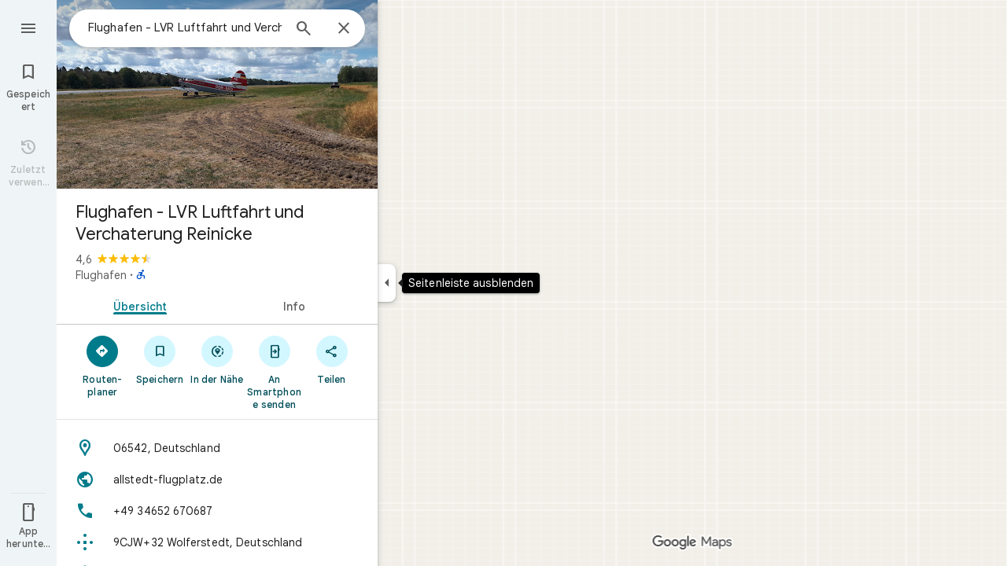

--- FILE ---
content_type: text/javascript; charset=UTF-8
request_url: https://www.google.de/maps/_/js/k=maps.m.de.ZsdxDrgE3uI.2021.O/ck=maps.m.wGuX6RjBrH8.L.W.O/am=yAEAkAiA/rt=j/d=1/exm=JxdeQb,LsiLPd,Q6fY6e,SuCOhe,a,b,b8h8i,cQ25Ub,ds,dvPKEc,dw,dwi,en,enr,ep,jF2zFd,kUWD8d,log,lp,mmm,mo,nrw,ob,owc,per,ppl,pwd,sc,sc2,smi,smr,sp,std,stx,ti,uA7o6c,vd,vlg,vwr,wrc/ed=1/rs=ACT90oHmLpXrWJl_p-Nr7ZUCDN0KKQ26ow/m=vcr?cb=M
body_size: 18847
content:
"use strict";_F_installCss(".mAWRAc{position:absolute;z-index:100}.gaBwhe{overflow:hidden;position:absolute;direction:ltr}.VnO4Ib{position:absolute;left:0;top:0;z-index:0}sentinel{}");
this._=this._||{};(function(_){var window=this;
try{
_.HKh=class{roundRect(){}isContextLost(){return!1}constructor(a){this.canvas=a;this.strokeStyle=this.fillStyle="#000000";this.lineCap="round";this.lineJoin="miter";this.lineWidth=1;this.miterLimit=10;this.shadowColor="#000000";this.shadowBlur=this.shadowOffsetY=this.shadowOffsetX=0;this.fontKerning="auto";this.createConicGradient=()=>({addColorStop(){}});this.drawFocusIfNeeded=()=>{};this.resetTransform=()=>{};this.getTransform=()=>new DOMMatrix;this.direction="inherit";this.filter="none";this.imageSmoothingEnabled=
!1;this.imageSmoothingQuality="high";this.lineDashOffset=0;this.setLineDash=()=>{};this.getLineDash=()=>[];this.ellipse=()=>{};this.isPointInStroke=()=>!1;this.getContextAttributes=()=>({alpha:!0,desynchronized:!1,colorSpace:"srgb",willReadFrequently:!1});this.createLinearGradient=()=>({addColorStop:()=>{}});this.createPattern=()=>null;this.createRadialGradient=()=>({addColorStop:()=>{}});this.reset=()=>{};this.save=()=>{};this.restore=()=>{};this.fillRect=()=>{};this.strokeRect=()=>{};this.clearRect=
()=>{};this.beginPath=()=>{};this.moveTo=()=>{};this.closePath=()=>{};this.lineTo=()=>{};this.rect=()=>{};this.fill=()=>{};this.stroke=()=>{};this.clip=()=>{};this.quadraticCurveTo=()=>{};this.bezierCurveTo=()=>{};this.arc=()=>{};this.arcTo=()=>{};this.isPointInPath=()=>!1;this.scale=()=>{};this.rotate=()=>{};this.translate=()=>{};this.transform=()=>{};this.setTransform=()=>{};this.fillText=()=>{};this.font="10px sans-serif";this.fontVariantCaps=this.fontStretch="normal";this.letterSpacing="0px";
this.strokeText=()=>{};this.textAlign="left";this.textBaseline="alphabetic";this.textRendering="auto";this.wordSpacing="0px";this.measureText=()=>({width:1,actualBoundingBoxAscent:0,actualBoundingBoxDescent:0,actualBoundingBoxLeft:0,actualBoundingBoxRight:0,fontBoundingBoxAscent:0,fontBoundingBoxDescent:0});this.drawImage=()=>{};this.createImageData=(b,c)=>{const d=typeof b!=="number",e=d?b.width:b;b=d?b.height:c||1;return{colorSpace:"srgb",width:e,height:b,data:Array(e*b)}};this.getImageData=(b,
c,d,e)=>({colorSpace:"srgb",width:d,height:e,data:Array(d*e)});this.putImageData=()=>{};this.globalAlpha=0;this.globalCompositeOperation="source-over"}};
}catch(e){_._DumpException(e)}
try{
_.Kd("vcr");
var tOh=function(a,b){a.imageSmoothingEnabled=b;a.mozImageSmoothingEnabled=b;a.webkitImageSmoothingEnabled=b;a.msImageSmoothingEnabled=b},K$=function(a){return`rgba(${Math.floor(a[0]*255)},${Math.floor(a[1]*255)},${Math.floor(a[2]*255)},${a[3]})`},uOh=function(a){const b=_.oOg(a);return a-b<1E-6?b:a},vOh=function(a,b){let c=null;b?c=new _.HKh(a):a.getContext&&(c=a.getContext("2d"));return c},wOh=function(a,b,c,d){d.fillStyle=a;d.save();d.beginPath();d.rect(b.left,b.top,b.width,b.height);d.translate(c.x,
c.y);d.fill();d.restore()},yOh=function(a,b){const c=Array(a.length);for(let d=0;d<a.length;d++)c[d]={index:d,value:a[d]};c.sort(xOh);b?(a=b,a.length=c.length):a=Array(c.length);for(b=0;b<c.length;b++)a[b]=c[b].index;return a},xOh=function(a,b){return a.value!==b.value?a.value-b.value:a.index-b.index},zOh=function(a,b){const c=a[3];return[c*a[0]+(1-c)*b[0],c*a[1]+(1-c)*b[1],c*a[2]+(1-c)*b[2],c+(1-c)*b[3]]},AOh=function(a,b){return a.xd||b.xd?a.xd?b.xd?a.xd.Ic()-b.xd.Ic():1:-1:0},BOh=function(a,b,
c,d,e){b=_.n8(a,b,d,c,e);b.width/=a.o4;b.height/=a.o4;return b},COh=function(a){return a},EOh=function(a){return typeof a.setLineDash==="function"?a:new DOh(a)},DOh=class{constructor(a){this.context=a;this.U=null;this.N=0;this.yg=!0;this.y=this.x=this.H=0}setLineDash(a){this.U=a;this.yg=!0;this.N=0;this.H=a.length>0?a[0]:0}moveTo(a,b){this.x=a;this.y=b;this.context.moveTo(a,b)}lineTo(a,b){let c=this.x,d=this.y;var e=a-c,f=b-d;let g=Math.sqrt(e*e+f*f);if(g!==0){e/=g;for(f/=g;g>0;){let h;g>this.H?(h=
this.H,g-=h,this.H=0):(h=g,this.H-=h,g=0);c+=e*h;d+=f*h;this.yg?this.context.lineTo(c,d):this.context.moveTo(c,d);this.H===0&&(this.N=this.N===this.U.length-1?0:this.N+1,this.H=this.U[this.N],this.yg=!this.yg)}this.x=a;this.y=b}}};var IOh=function(a,b,c,d,e,f,g,h){var l=d.V(e);if(l){var m=e=!1;d=null;var n=1,p=Math.floor(h);if(l&&l.La){e=!0;var r=_.lS(l,h),v=_.fNg(l,p);(v=v&&l.data[12+60*p+52]!==0&&a.H?a.N.Se(v):null)?(c=c.H,n=c.va*.25,a=b.createPattern(a.H.yg(v,r,l.data[12+60*p+52+1],l.data[12+60*p+52+2],new _.rD(-(c.Ba/n%(v.width*2)),-(c.Da/n%(v.height*2)))),"repeat"),b.fillStyle=a,n=.25*Math.pow(2,h-p)):b.fillStyle=_.tA(r)}l&&l.U>0&&(a=_.qS(l,0,h),a>0&&(b.lineWidth=a/n,d=_.jSg(l,0,h),b.strokeStyle=_.tA(_.pS(l,0,h)),m=!0));
if(m||e){a=g*n;g=a!==1&&a!==0;h=256;if(g){b.save();b.scale(a,a);a=1/a;l=Array(f.length);for(p=0;p<f.length;++p){c=f[p];r=Array(c.length);for(n=0;n<c.length;++n)r[n]=c[n]*a;l[p]=r}f=l;h*=a}if(!(a=!m)&&(a=!d))a:{for(a=0;a<f.length;a++)if(!FOh(f[a],h)){a=!1;break a}a=!0}if(a)GOh(b,f),e&&b.fill("evenodd"),m&&b.stroke();else{e&&(GOh(b,f),b.fill("evenodd"));e=f;m=h;b.beginPath();f=b;d&&(f=EOh(b),f.setLineDash(d));b.lineJoin="round";for(h=0;h<e.length;h++){a=e[h];f.moveTo(a[0],a[1]);for(l=2;l<=a.length-
2;l+=2)HOh(a[l],a[l+1],a[l-2],a[l-1],m)?f.lineTo(a[l],a[l+1]):f.moveTo(a[l],a[l+1]);HOh(a[0],a[1],a[a.length-2],a[a.length-1],m)&&f.lineTo(a[0],a[1])}b.stroke();d&&f.setLineDash([])}g&&b.restore()}}},GOh=function(a,b){a.beginPath();for(let c=0;c<b.length;c++){const d=b[c];a.moveTo(d[0],d[1]);for(let e=2;e<d.length;e+=2)a.lineTo(d[e],d[e+1]);a.lineTo(d[0],d[1])}},HOh=function(a,b,c,d,e){return(a>=0||c>=0)&&(a<=e||c<=e)&&(b>=0||d>=0)&&(b<=e||d<=e)},FOh=function(a,b){for(let c=0;c<a.length-2;c+=2)if(!HOh(a[c],
a[c+1],a[c+2],a[c+3],b))return!1;return HOh(a[0],a[1],a[a.length-2],a[a.length-1],b)},LOh=class{constructor(){var a=new _.nVg(1);this.H=new JOh;this.N=a}yg(a,b,c,d,e,f,g){e=d.N;var h=d.U[d.H];h>=0&&h<e.H?(KOh(e,h),e=e.N.length):e=0;h=e;if(!(h<1)){e=Array(h);for(let r=0;r<h;++r){var l=r,m=d;var n=r;var p=m.N;m=m.U[m.H];m>=0&&m<p.H?(KOh(p,m),n=p.points.subarray((n>0?p.N[n-1]:0)*2,p.N[n]*2)):n=new Float32Array(0);e[l]=n}d=d.V();IOh(this,a,b,c,d,e,f,g)}}};var JOh=class{yg(a,b,c,d,e){if(!a)return null;const f=d===1;d=d===2;const g=_.yh("CANVAS");g.width=a.width*(f?2:1);g.height=a.height*(d?2:1);const h=_.tp(g);h.fillStyle=_.yeb(b);h.fillRect(0,0,g.width,g.height);switch(c){case 1:h.globalCompositeOperation="multiply";break;case 2:h.globalCompositeOperation="screen"}c=h.createPattern(a,"repeat");if(f||d){wOh(c,new _.mg(0,0,a.width,a.height),new _.rD(0,0),h);wOh(c,new _.mg(f?a.width:0,d?a.height:0,a.width,a.height),new _.rD(d?a.width/2:0,f?a.height/2:
0),h);h.globalCompositeOperation="copy";c=h.createPattern;b=(b>>24&255)/255;const l=_.yh("CANVAS");l.width=g.width;l.height=g.height;const m=_.tp(l);m.globalAlpha=b;m.globalCompositeOperation="copy";m.drawImage(g,0,0);wOh(c.call(h,l,"repeat"),new _.mg(0,0,g.width,g.height),e.add(new _.rD(d?0:a.width/2,f?0:a.height/2)),h)}else wOh(c,new _.mg(0,0,a.width,a.height),e.add(new _.rD(a.width/2,a.height/2)),h),(b>>24&255)/255<1&&(h.globalAlpha=(b>>24&255)/255,h.globalCompositeOperation="copy",h.drawImage(g,
0,0));return g}};var MOh=function(a,b,c,d,e,f){c>e||d>f||(b[3]<1&&a.clearRect(c,d,e,f),b[3]>0&&(a.fillStyle=K$(b),a.fillRect(c,d,e,f)))},NOh=function(a,b,c,d,e,f,g){const h=(c.y-d.y)/(c.x-d.x);d=c.y-c.x*h;c=c.y-(c.x-e)*h;d<0&&c<0||d>f&&c>f||(a.beginPath(),a.moveTo(0,g),a.lineTo(0,d),a.lineTo(e,c),a.lineTo(e,g),a.closePath(),b[3]<1&&(a.globalCompositeOperation="destination-out",a.fillStyle="#000",a.fill(),a.globalCompositeOperation="source-over"),b[3]>0&&(a.fillStyle=K$(b),a.fill()))};var OOh=function(a,b){if(a.ha!==b){var c=a.H[b];if(_.Cl(c,1)){const d=_.Dl(_.Ek(c,1));a.U=_.Ai(c,7)?_.L(c,7):_.$R(d);if(!a.points||a.points.length<a.U*2)a.points=new Float32Array(a.U*2);c=_.$Mg(a.V);_.aS(d,a.U,c,a.points);d.ij()}a.Ej=a.va.V(1,b);a.ha=b}},POh=function(a,b){return _.Wk(a,2)&&b>0?_.Vk(a,2,b-1):0},QOh=function(a,b,c){return _.Wk(b,2)&&c<_.Wk(b,2)?_.Vk(b,2,c):a.U},ROh=function(a,b,c){if(!(b>=0&&b<a.N))return 0;OOh(a,b);a=_.y(a.H[b],6,1);return a===3?c===0?0:1:a},SOh=function(a,b,c){if(!(b>=
0&&b<a.N))return 0;OOh(a,b);a=_.y(a.H[b],8,1);return a===3?c===0?0:1:a},TOh=function(a,b){if(!(b>=0&&b<a.N))return 0;OOh(a,b);return a.Ej.H},UOh=class{constructor(a){this.Ej=null;this.ha=-1;this.points=null;this.U=-1;this.V=a.H;this.va=a.N;this.N=(this.H=_.E(this.V,_.Gt,7)&&_.aNg(_.n7(this.V))?_.YRg(_.n7(this.V)):null)?this.H.length:0}};var KOh=function(a,b){if(a.ha!==b){var c=a.V[b];if(_.J(c,7)){if(!a.points||a.points.length<8)a.points=new Float32Array(8);a.points[0]=0;a.points[1]=0;a.points[2]=256;a.points[3]=0;a.points[4]=256;a.points[5]=256;a.points[6]=0;a.points[7]=256;a.N=[4]}else{c=_.yS(c);const d=_.Dl(_.Ek(c,1)),e=_.Ai(c,5)?_.L(c,5):_.$R(d);if(!a.points||a.points.length<e*2)a.points=new Float32Array(e*2);const f=_.$Mg(a.U);_.aS(d,e,f,a.points);d.ij();a.N=[..._.Uk(c,4,_.M()),e]}a.Ej=a.va.V(2,b);a.ha=b}},VOh=function(a,b){if(!(b>=
0&&b<a.H))return 0;KOh(a,b);return a.Ej.H},WOh=class{constructor(a){this.N=this.points=this.Ej=null;this.ha=-1;this.U=a.H;this.va=a.N;this.H=(this.V=_.p7(this.U)&&_.m7(_.o7(this.U))?_.cSg(_.o7(this.U)):null)?this.V.length:0}};var XOh=function(a){const b=a.cursor;return b>=0&&b<a.N.length},YOh=class{constructor(a){this.Ej=null;this.cursor=0;this.H=a.H;this.U=a.N;this.Ba=a.Ka;(this.N=_.E(this.H,_.fS,11)?_.z9c(_.hS(this.H)):[])&&this.initialize()}Pd(){return XOh(this)}initialize(){XOh(this)&&(this.Ej=this.U.V(5,this.cursor))}ha(){this.cursor++;this.Pd()&&this.initialize()}reset(){this.cursor=0;this.initialize()}V(){return this.Ej.Ui}va(){return this.Ej.H}Se(){return this.Ba.H(this.H,this.cursor)}};var ZOh=class{constructor(a,b){this.N=a;this.H=0;a=this.N;a=a.H==null?0:a.H.length;if(!b||b.length!==a){var c=Array(a);for(let d=0;d<a;d++)c[d]=TOh(this.N,d);b=yOh(c,b)}this.U=b}clone(){const a=new ZOh(this.N,this.U);a.H=this.H;return a}Pd(){return this.U.length>this.H}ha(){this.H++}reset(){this.H=0}V(){var a=this.N;var b=this.U[this.H];b>=0&&b<a.N?(OOh(a,b),a=a.Ej.Ui):a=0;return a}va(){return TOh(this.N,this.U[this.H])}};var $Oh=class{constructor(a,b){this.N=a;this.H=0;{const c=this.N.H;if(!b||b.length!==c){a=Array(c);for(let d=0;d<c;d++)a[d]=VOh(this.N,d);b=yOh(a,b)}}this.U=b}clone(){const a=new $Oh(this.N,this.U);a.H=this.H;return a}Pd(){return this.U.length>this.H}ha(){this.H++}reset(){this.H=0}V(){var a=this.N;var b=this.U[this.H];b>=0&&b<a.H?(KOh(a,b),a=a.Ej.Ui):a=0;return a}va(){return VOh(this.N,this.U[this.H])}};var aPh=function(a){a=a.Se(0);a.N&&a.decode(3);return a.Se()},bPh=class{constructor(a,b,c,d){this.type=a;this.U=b!==void 0?b:0;this.H=c!==void 0?c:null;this.N=typeof d==="boolean"?d:!1}},cPh=function(a,b,c){return c?a.H[3+b]:a.H[b]},dPh=function(a){for(let b=0;b<a.H.length;b++)a.H[b].reset()},ePh=class{constructor(a){this.Cc=a;this.H=[];a=a.data;this.H[0]=new ZOh(new UOh(a));this.H[1]=new YOh(a);this.H[2]=new $Oh(new WOh(a))}},fPh=class{constructor(a,b){this.bD=a;this.H=b}};var gPh=class{constructor(a,b,c,d){this.va=a;this.V=b;this.ha=c;this.Cc=d;this.H=0;this.U=this.N=null;this.B5=0;this.HZ=[];a=this.XV=new ePh(d);b=this.HZ;c=[];for(d=0;d<a.H.length;d++)c[d]=a.H[d].Pd()?a.H[d].va():-1;d=-1;let e=null;for(let n=0;;n++){let p=-1;for(var f=0;f<c.length;f++)c[f]>=0&&(p<0||c[f]<c[p])&&(p=f);if(p<0)break;f=a.H[p];const r=p%3;var g=0;const v=p>=3;if(r===0){g=a.Cc.H.N;var h=f.V();g=g.V(h).U;h=c[p];if(e){e.H<g&&(e.H=g);var l=f.N;var m=f.U[f.H];m>=0&&m<l.N?(OOh(l,m),l=l.Ej.V):
l=0;l>d?(e=new fPh(n,g),d=h):h<d&&(d=h)}else e=new fPh(n,g),e.H=g,d=h}else e&&(e=null);f.ha();c[p]=f.Pd()?f.va():-1;b.push(new bPh(r,g,e,v))}dPh(a)}mka(a,b,c,d){var e=25;d&&(this.H=this.B5=0,dPh(this.XV),e=-1);d=e;e=this.HZ.length;let f=0,g;for(g=this.B5;g<e&&(d<0||f<d);g++){const h=this.HZ[g],l=cPh(this.XV,h.type,h.N),m=h.type,n=this.Cc,p=n.H.N;m===0?h.U>this.H&&(this.va.yg(a,n,p,l,m,b,c,this.H),f++):(m===1?this.ha.yg(a,n,p,l,m,b,c):this.V.yg(a,n,p,l,m,b,c),f++);if(h.H)if(g+1===e||this.HZ[g+1].H!==
h.H)if(this.H<h.H.H-1){this.H++;g=h.H.bD-1;this.N&&(this.XV.H[0]=this.N,this.N=null);this.U&&(this.XV.H[3]=this.U,this.U=null);continue}else this.U=this.N=null,this.H=0;else h.H.bD===g&&this.H<h.H.H-1&&(this.N=cPh(this.XV,0).clone());l.ha()}this.B5=g}mh(){return this.HZ.length===this.B5&&this.U==null&&this.N==null}};var iPh=class{constructor(a){var b=new LOh,c=new hPh;this.U=a;this.H=b;this.N=c}HCa(a){return new gPh(this.U,this.H,this.N,a)}};var jPh=function(a,b){b.N=!1;b.H?b.H.next=b.next:a.U=b.next;b.next?b.next.H=b.H:a.H=b.H;a.V--},kPh=function(a,b){b.N=!0;b.next=null;if(b.H=a.H)a.H.next=b;a.H=b;a.U||(a.U=a.H);a.V++},lPh=class{constructor(){this.maxLength=1E4;this.N={};this.U=this.H=null;this.V=0}has(a){a:{if(a=this.N[a]){if(a.VA){a=!0;break a}delete this.N[a.key];jPh(this,a)}a=!1}return a}get(a){return this.N[a]}use(a){a&&a.N&&(jPh(this,a),kPh(this,a))}add(a){if(a&&!a.N)for(this.N[a.key]=a,kPh(this,a);this.V>this.maxLength;)this.U&&
(a=this.U,delete this.N[a.key],jPh(this,a))}};var mPh=class{constructor(a,b,c,d){this.fillStyle=a;this.N=b;this.U=c;this.Rf=d;this.H=null}yg(a,b){b/=this.Rf;const c=this.yh();a.drawImage(c,0,0,c.width*b,c.height*b)}yh(){if(this.H!==null)return this.H;const a=_.yh("canvas"),b=_.tp(a);var c=this.Rf;a.width=c*256;a.height=c*256;b.scale(c,c);b.fillStyle=this.fillStyle;b.fillRect(0,0,256,256);b.beginPath();b.strokeStyle=this.U;b.lineWidth=1;c=16;let d=256/c;for(var e=1;e<d;e++){var f=e*c;b.moveTo(f,0);b.lineTo(f,256);f=e*c;b.moveTo(0,f);b.lineTo(256,
f)}b.stroke();b.beginPath();b.lineWidth=2;b.strokeStyle=this.N;c=128;d=256/c;for(e=0;e<=d;e++)f=e*c,b.moveTo(f,0),b.lineTo(f,256),f=e*c,b.moveTo(0,f),b.lineTo(256,f);b.stroke();return this.H=a}};var hPh=class{yg(a,b,c,d){b=aPh(d);a.drawImage(b,0,0,256,256)}};var pPh=function(){nPh||(nPh=new oPh);return nPh},qPh=function(a,b){a.count===a.last+1?(a.H[a.count]=b,a.count++,a.last++):(a.H[a.H.indexOf(void 0)]=b,a.count++)},oPh=class{constructor(){this.H=[];this.last=-1;this.count=0}yh(a,b){if(this.count===0){var c=_.yh("canvas");c.width=a;c.height=b;return c}c=this.last;for(var d=0;d<this.last-1;d++){if(!this.H[d])continue;const e=this.H[d].width>=a,f=this.H[d].height>=b;if(e||f)c=d;if(e&&f)break}d=this.H[c];this.H[c]=void 0;d.width<a||d.height<b?(d.width<
a&&(d.width=a),d.height<b&&(d.height=b)):_.tp(d).clearRect(0,0,a,b);this.count--;if(this.count===0)this.last=-1;else if(c===this.last)for(;this.last>=0&&!this.H[this.last];)this.last--;return d}},nPh=null;var rPh=class{constructor(a,b,c,d){this.x=a;this.y=b;this.width=c;this.height=d;this.valid=!0}};var uPh=function(a){for(;a.U!==a.V;)sPh(a);a.U=a.V=0;a.ha=a.H.width*Math.floor(a.H.height/a.N)+1;a.va=Array(a.ha);const b=Math.floor(a.H.height/a.N);for(let c=0;c<b;c++){const d=Math.floor(a.H.width/a.N);for(let e=0;e<d;e++){const f=e*a.N;tPh(a,new rPh(f,c*a.N,e===d-1?a.H.width-f:a.N,a.N))}}},sPh=function(a){const b=a.va[a.U];b&&(b.valid=!1);a.va[a.U]=null;a.U=++a.U%a.ha;return b},tPh=function(a,b){a.va[a.V]=b;a.V=++a.V%a.ha},vPh=function(a,b,c){c>a.N&&(a.N=c,uPh(a));var d=0;let e=0,f=a.H.width;for(;d<
b;){const g=sPh(a);d+=g.width;f=g.x<f?g.x:f;e=g.y;d<b&&g.x+g.width>=a.H.width&&(tPh(a,new rPh(f,e,d,a.N)),d=0,f=a.H.width,e=0)}d-=b;c=new rPh(f,e,b,c);tPh(a,c);d!==0&&tPh(a,new rPh(f+b,e,d,a.N));return c},wPh=class{constructor(){this.N=40;this.ha=this.V=this.U=0;this.va=[];this.H=_.yh("canvas");this.H.width=2048;this.H.height=2E3;uPh(this)}yh(a){return a&&a.valid?this.H:null}},xPh=_.uk||!1;var yPh=class{constructor(a,b,c,d,e){this.canvas=a;this.width=b;this.height=c;this.key=d;this.cache=e;this.GA=0}release(){this.GA--;this.GA<=0&&(qPh(pPh(),this.canvas),this.cache&&this.cache.remove(this.key))}};var zPh=class{constructor(){this.data=[];this.H=0}reset(){this.H=0}append(a,b,c,d,e,f){const g=6*this.H;this.data[g+0]=a;this.data[g+1]=b;this.data[g+2]=c;this.data[g+3]=d;this.data[g+4]=e;this.data[g+5]=f;this.H++}getX(a){return this.data[6*a]}getY(a){return this.data[6*a+1]}};var APh=class{constructor(a=0){this.N=a;this.cursor=0;this.map={};this.H=!!a;this.keys=Array(a)}has(a){return!!this.map[a]}get(a){return this.map[a]}set(a,b){this.H&&this.keys[this.cursor]&&this.remove(this.keys[this.cursor]);this.map[a]=b;this.H&&(this.keys[this.cursor]=a,this.cursor=(this.cursor+1)%this.N)}remove(a){delete this.map[a]}};var LPh=function(a,b,c,d,e,f,g){const h=c.type===4||c.type===1;h&&(b.save(),b.translate(-f,-g));switch(c.type){case 0:f=-1*c.height/2;g=c.width;var l=c.height,m=c.ha,n=c.Bs;d=d.data;e=e.H(c.H());var p=c.label.ln();if(p)for(d=BPh(a.va,d.V(),d.ha(),d.Ic(),p,a.N),p=0;p<d;++p){const r=CPh(e);DPh(b,a.N[2*p]+c.Xj,a.N[2*p+1]+c.Ll+f,g,l,m,r.fill,r.outline,n,a.N[2*p],a.N[2*p+1],c.U,c.Da!=null?c.Da:c.U)}break;case 2:g=d.H.Ta;if(f=g.kD(c.N))if(EPh(a,f,g,e,c,d.data.Ic()),e=c.label.ln())for(e=BPh(a.va,d.data.V(),
d.data.ha(),d.data.Ic(),e,a.N),d=0;d<e;++d)g=a.N[2*d]+c.Xj,l=a.N[2*d+1]+c.Ll,g-=f.va,(m=FPh(f))&&GPh(b,m,f,g,l);break;case 3:f=d.data;g=c.label.Hs();if((d=e.H(c.Ek))&&(d=_.oS(d,g))&&(e=e.H(c.H()))&&_.oS(e,g)&&c.label.isVisible()&&(e=c.label.ln()))for(e=BPh(a.va,f.V(),f.ha(),f.Ic(),e,a.N),f=0;f<d.H.length;f++)if(g=_.n8(a.ha,d,c.text,f),l=BOh(a.ha,d,f,c.text,c.rX),(m=_.mVg(a.ha,d,g.width,g.height,c.text,f))&&m.width!==0&&m.height!==0)for(n=0;n<e;++n)HPh(b,m,a.N[2*n]+c.Xj+c.width/2-l.width/2+d.V(f)/
2,a.N[2*n+1]+c.Ll-l.height/2+d.ha(f)/2,g,l.width,l.height);break;case 4:f=c.label.Hs();if(d=e.H(c.Ek))if(g=_.oS(d,f))d=_.n8(a.ha,g),(a=_.mVg(a.ha,g,d.width,d.height))&&a.width!==0&&a.height!==0&&(e=e.H(c.H()))&&_.oS(e,f)&&c.label.isVisible()&&(f=c.shift,e=c.label.nn(),_.STg(e,f),f=_.ZUg(c),m=_.W7(e.H,f),f=e.getX(m),g=e.getY(m),l=e.getX(Math.ceil(m))-e.getX(Math.floor(m)),e=e.getY(Math.ceil(m))-e.getY(Math.floor(m)),e=Math.atan2(e,l),b.save(),b.translate(f,g),b.rotate(e+(c.label.fI()?Math.PI:0)),HPh(b,
a,-c.width/2,-c.height/2,d,c.width,c.height),b.restore());break;case 1:if(g=d.H.Xa,f=g.kD(c.N))if(EPh(a,f,g,e,c,d.data.Ic()),l=(g=f.H)&&g.H,f.canvas||f.U||f.N||l)n=l?null:FPh(f),l=c.shift,c.label.fI()&&c.ha&&(l*=-1),g?(m=c.H(),e=e.H(m),g=IPh(g,n,f.U),JPh(a,b,m,e,d.data.Ic(),c,f,g,c.label.fI(),l)):KPh(b,c,f,n,c.label.fI(),l)}h&&b.restore()},EPh=function(a,b,c,d,e,f){var g=e.H();b.Ba!==g&&b.qb();e=!!b.canvas||!!b.N||MPh(a,b.U);var h=b.H;if(!(h&&h.H||e))if(d=d.H(g),b.Ba=g,c=c.va,b.H)NPh(c,b,g,d,f,a.Da);
else if(b.ha)a:{if(h=e=null,(a=b.ha)&&a.U&&a.U.complete){if(g=OPh(c,a.key,g))if(a.N){h=a.U;var l=a.N;if(d.Fa){var m=PPh(c,l.width,l.height),n=_.tp(m);n.globalAlpha=(_.G9c(d,f)>>24&255)/255;n.drawImage(h,l.left,l.top,l.width,l.height,0,0,l.width,l.height);n.globalAlpha=1;h=m}else h=null}else{if(a.H&&a.U){f=(_.nS(d,f)>>24&255)/255;b.N=new QPh(a.H,a.U,f);break a}}else e=RPh(c,a.U,f,d,a.H.left,a.H.top,a.H.width,a.H.height),a.N&&(h=RPh(c,a.U,f,d,a.N.left,a.N.top,a.N.width,a.N.height,a.N.width));l=a.H;
h&&(l=(a.N.width-a.H.width)/2,m=(a.N.height-a.H.height)/2,l=Math.floor(l),m=a.N.height%2===1?Math.floor(m):Math.floor(m+.5),b.va=l,b.Fa=m,n=_.tp(h),n.globalCompositeOperation="source-over",g?(d.ha&&(n.globalAlpha=(_.nS(d,f)>>24&255)/255),n.drawImage(a.U,a.H.left,a.H.top,a.H.width,a.H.height,l,m,a.H.width,a.H.height),n.globalAlpha=1):n.drawImage(e,0,0,a.H.width,a.H.height,l,m,a.H.width,a.H.height),e=h,l=a.N);e&&(c.H?b.U=SPh(e,l):b.canvas=e)}}else b.V&&(a=b.V)&&(f=c.vpa(a.text,a.width,a.fontSize,a.fontFlags,
d,f),c.H?b.U=SPh(f,new _.mg(0,0,a.width+10,a.fontSize+10)):b.canvas=f)},FPh=function(a){return a.U&&a.U.valid?TPh?TPh.yh(a.U):null:a.N?a.N.H:a.canvas?a.canvas:null},GPh=function(a,b,c,d,e){(c.N?c.N.alpha:1)<1&&(a.globalAlpha=c.N?c.N.alpha:1);var f=c.V;const g=c.ha,h=c.U||c.N,l=g?g.Rf:1,m=h?h.x:0,n=h?h.y:0;let p;h?(p=h.width,f=h.height):f?(p=f.width+10,f=f.fontSize+10):g&&g.N?(p=g.N.width,f=g.N.height):g&&g.H?(p=g.H.width,f=g.H.height):(p=b.width,f=b.height);a.drawImage(b,m,n,p,f,Math.floor(d+.5),
Math.floor(e+.5-f/l/2),p/l,f/l);(c.N?c.N.alpha:1)<1&&(a.globalAlpha=1)},MPh=function(a,b){return a.U?!!b&&b.valid:!!b},JPh=function(a,b,c,d,e,f,g,h,l,m){a.U&&!a.V&&(a.V=new wPh);const n=g.H.Da;a.H.reset();UPh(f,g,l,m,a.H);for(f=0;f<a.H.H;f++)if(l=VPh(a,c,d,e,g,h,a.H.data[6*f+4],a.H.data[6*f+5]),l.width>0&&l.height>0){b.save();b.translate(a.H.getX(f),a.H.getY(f));b.rotate(a.H.data[6*f+2]);m=a.H.data[6*f+3];if(a.U){const p=l;b.drawImage(a.V.yh(p),p.x,p.y,l.width,l.height,m,-(l.height/n/2),l.width/n,
l.height/n)}else b.drawImage(l.canvas,0,0,l.width,l.height,m,-(l.height/n/2),l.width/n,l.height/n);b.restore()}},KPh=function(a,b,c,d,e,f){var g=b.label.nn();_.STg(g,f);f=g.U(g.zo);b=b.U;e?g.anchor===1?(e=f-b,b=f-b-c.width):(e=f+c.width+b,b=f+b):(e=f+b,b=f+b+c.width);f=_.W7(g.H,e);b=_.W7(g.H,b);e=g.getX(f);f=g.getY(f);const h=g.getX(b);g=g.getY(b)-f;g=Math.atan2(g,h-e);a.save();a.translate(e,f);a.rotate(g);g!==0?(g=!!(a.imageSmoothingEnabled||a.mozImageSmoothingEnabled||a.webkitImageSmoothingEnabled||
a.msImageSmoothingEnabled),tOh(a,!0),GPh(a,d,c,0,0),tOh(a,g)):GPh(a,d,c,0,0);a.restore()},UPh=function(a,b,c,d,e){var f=a.label.nn();_.STg(f,d);d=b.H.U;const g=b.H.Da;var h=b.H.V,l=f.U(f.zo);a=a.U;b=_.W7(f.H,c?f.anchor===1?l-a:l+b.width+a:l+a);if(!(b<0||b>f.jg()-1))for(WPh.init(f,b,5,c),c=d.length/4,f=h?Math.floor(c/2):0,h=0;f<c&&WPh.next();){b=h+WPh.distance;l=b*g;a=f;for(var m=a;m<c&&!(d[m*4]+d[m*4+2]/2>l);m++)f++;l=e;m=l.append;var n=WPh.getX(),p=WPh.getY();m.call(l,n,p,WPh.angle,d[a*4]/g-h,a,
f);h=b}},VPh=function(a,b,c,d,e,f,g,h){var l=e.H;b=XPh(l,b);e=b.V;var m=l.U.length/4,n=l.V?Math.floor(m/2):0;let p;if(m=h===m&&g===n)var r=b.H;else p=`${g}-${h}`,r=e[p];if(!MPh(a,r)){r=h-1;var v=[],A=c.ha?_.nS(c,d):0;c=c.Fa?_.G9c(c,d):0;v.push(A);v.push(c);c=l.U[g*4];for(d=g;d<h;d++)v.push(l.Ba[d]),v.push(l.U[d*4]-c);h=v.join("");c=a.Ba;if(!c.has(h)||!MPh(a,c.get(h))){l=l.U;A=b.N;var D=b.U;v=d=l[g*4];for(var K=r;K>=g;K--){var Q=l[K*4]+l[K*4+2];Q>v&&(v=Q)}Q=Math.ceil(v-d);v=YPh(f);let Y,ea;a.U?(Y=
vPh(a.V,Q,v),K=a.V.yh(Y)):(K=pPh().yh(Q,v),ea=new yPh(K,Q,v,h,a.Ba));K=_.tp(K);a.U&&(K.save(),K.translate(Y.x,Y.y),K.clearRect(0,0,Q,v));if(n>0)for(K.globalAlpha=D/255,D=g;D<=r;D++){var W=D-n;Q=l[W*4+2];W=l[W*4+3];if(Q===0||W===0)continue;const qa=(Q-l[D*4+2])/2,ua=(v-W)/2,Fa=D-n;K.drawImage(f.yh(Fa),ZPh(f,Fa),f.H?f.H[Fa].rect.top:f.region?f.region.y:0,Q,W,l[D*4]-d-qa,ua,Q,W)}for(K.globalAlpha=A/255;g<=r;g++)n=l[g*4+2],A=l[g*4+3],n!==0&&A!==0&&(D=(v-A)/2,K.drawImage(f.yh(g),ZPh(f,g),f.H?f.H[g].rect.top:
f.region?f.region.y:0,n,A,l[g*4]-d,D,n,A));a.U&&K.restore();r=a.U?Y:ea;c.set(h,r)}r=c.get(h);a.U||r.GA++;m?b.H=r:e[p]=r}return r},HPh=function(a,b,c,d,e,f,g){a.drawImage(b,0,0,e.width,e.height,Math.floor(c+.5),Math.floor(d+.5),f,g)},CPh=function(a){let b="magenta",c="magenta";a.va&&(b=_.tA(_.iS(a,0)),c=_.tA(_.iS(a,4)));return{fill:b,outline:c}},DPh=function(a,b,c,d,e,f,g,h,l,m,n,p,r){const v=b+f/2,A=c+f/2,D=d-f,K=e-f;a.lineWidth=f;a.strokeStyle=h;a.fillStyle=g;if(p>0||r>0)a.shadowOffsetX=p,a.shadowOffsetY=
r,a.shadowBlur=2,a.shadowColor="rgba(0, 0, 0, 0.2)";g!=="magenta"&&(l>0?($Ph(a,b,c,b+d,c+e,m,n,l,0),a.fill()):a.fillRect(b,c,d,e));if(p>0||r>0)a.shadowOffsetX=0,a.shadowOffsetY=0,a.shadowBlur=0;h!=="magenta"&&f>0&&(l?($Ph(a,b,c,b+d,c+e,m,n,l,f/2),a.stroke()):a.strokeRect(v,A,D,K))},$Ph=function(a,b,c,d,e,f,g,h,l){b+=l;c+=l;d-=l;e-=l;h-=l;a.beginPath();a.moveTo(b,c);g<c&&(a.lineTo(f-h,c),a.lineTo(f,c-h),a.lineTo(f+h,c));a.lineTo(d,c);f>d&&(a.lineTo(d,g-h),a.lineTo(d+h,g),a.lineTo(d,g+h));a.lineTo(d,
e);g>e&&(a.lineTo(f+h,e),a.lineTo(f,e+h),a.lineTo(f-h,e));a.lineTo(b,e);f<b&&(a.lineTo(b,g+h),a.lineTo(b-h,g),a.lineTo(b,g-h));a.lineTo(b,c)},aQh=class{constructor(a,b){var c=new lPh;this.va=a;this.Da=c;this.ha=b;this.V=null;this.U=xPh;this.N=Array(2);this.Ba=new APh(this.U?1E3:void 0);this.H=new zPh}nka(a,b,c,d,e,f){if(b.isVisible()){for(var g=0;g<b.elements.length;++g)b.elements[g].type===0&&LPh(this,a,b.elements[g],c,d,e,f);for(g=0;g<b.elements.length;++g)b.elements[g].type!==0&&LPh(this,a,b.elements[g],
c,d,e,f)}}},WPh=new class{constructor(){this.points=null;this.distance=this.angle=this.y2=this.x2=this.y1=this.x1=this.H=this.step=this.threshold=0}init(a,b,c,d=!1){this.points=a;this.threshold=c;this.step=d?-1:1;a=0|b;this.H=d&&a!==b?a:a+this.step;this.y1=this.x1=0;this.x2=this.points.getX(b);this.y2=this.points.getY(b);this.distance=this.angle=0}getX(){return this.x1}getY(){return this.y1}next(){if(this.H<0||this.H>=this.points.jg())return!1;const a=this.x2,b=this.y2;let c=this.points.getX(this.H),
d=this.points.getY(this.H),e=c-a,f=d-b;const g=this.threshold*(e*e+f*f),h=c-a,l=d-b;let m=this.H+this.step;for(;m>=0&&m<this.points.jg();){const n=this.points.getX(m),p=this.points.getY(m),r=n-a,v=p-b,A=-r*l+v*h;if(A*A>g)break;c=n;d=p;e=r;f=v;m+=this.step}this.H=m;this.x1=a;this.y1=b;this.x2=c;this.y2=d;this.angle=Math.atan2(f,e);this.distance=Math.sqrt(e*e+f*f);return!0}};var bQh=class extends _.PUg{U(a){a.H.H.ha.clear();a.H.H.V.clear();return _.m8}H(){return!0}Oa(){}};var cQh=class{constructor(a){this.H=a}yg(a,b,c,d,e){a.save();a.scale(c,c);c=[];for(var f=0;f<b.length;++f){const g=b[f],h=g.H.labels;for(let l=0;l<h.length;++l)c.push({label:h[l],Cc:g})}c.sort((g,h)=>g.label.Mr()-h.label.Mr()||g.label.Xt-h.label.Xt||g.label.jQ()-g.label.jQ());for(b=0;b<c.length;++b)f=c[b].Cc,this.H.nka(a,c[b].label,f,f.H.Ga,d,e);a.restore()}};var dQh=function(a,b,c,d,e,f,g){if(e!==0){var h=b;g&&(h=EOh(b),h.setLineDash(g));b.lineWidth=e;b.strokeStyle=f;b.beginPath();e=c.N;f=c.U[c.H];e=f>=0&&f<e.N?_.Wk(e.H[f],2)+1:0;for(f=0;f<e;f++){var l=c.N;var m=c.U[c.H],n=f;if(m>=0&&m<l.N){OOh(l,m);m=l.H[m];var p=POh(m,n);l=QOh(l,m,n)-p}else l=0;n=a;a:{p=c.N;var r=c.U[c.H],v=f;m=a.V;if(!(r>=0&&r<p.N)){m=m||new Float32Array(0);break a}OOh(p,r);const A=p.H[r];r=POh(A,v);v=QOh(p,A,v);p=p.points.subarray(r*2,v*2);m?(m.length<p.length&&(m=new Float32Array(p.length)),
m.set(p)):m=p}n=n.V=m;d!==0&&_.RTg(n,l,-d);h.moveTo(n[0],n[1]);for(m=2;m<l*2-1;m+=2)h.lineTo(n[m],n[m+1])}b.stroke();g&&h.setLineDash([])}},eQh=class{constructor(a){this.N=a;this.U=_.yh("canvas");this.U.width=this.U.height=256*this.N;this.H=_.tp(this.U);this.H.scale(this.N,this.N);this.H.lineJoin="round";this.V=new Float32Array(128)}yg(a,b,c,d,e,f,g,h){b=b.data;e=d.V();if(e=c.V(e)){var l=e.U;if(!(h>=l)){var m=_.pS(e,h,g)>>24&255;if(m!==0){c=null;var n=_.jSg(e,h,g);n&&(c=n.map(v=>v*f));n=_.iSg(e,h,
g)*f;var p;if(c)var r=p=0;else r=ROh(d.N,d.U[d.H],h),p=SOh(d.N,d.U[d.H],h);a.lineCap=r!==0||p!==0?"round":"butt";a.lineJoin="round";r=_.qS(e,h,g)*f;p=_.tA(_.pS(e,h,g));h===0&&l>1&&(_.pS(e,1,g)>>24&255)<255?this.Z$(a,b,d,n,e,f,g):(m<255&&(g=a.globalCompositeOperation,a.globalCompositeOperation="destination-out",dQh(this,a,d,n,r,"rgba(0,0,0,1.00)",c),a.globalCompositeOperation=g),dQh(this,a,d,n,r,p,c))}}}}Z$(a,b,c,d,e,f,g){this.H.clearRect(0,0,256,256);let h,l;var m=ROh(c.N,c.U[c.H],0);h=SOh(c.N,c.U[c.H],
0);b=ROh(c.N,c.U[c.H],1);l=SOh(c.N,c.U[c.H],1);this.H.globalCompositeOperation="source-over";this.H.lineCap=m!==0||h!==0?"round":"butt";m=_.tA(_.pS(e,0,g));dQh(this,this.H,c,d,_.qS(e,0,g)*f,m,_.jSg(e,0,g));this.H.globalCompositeOperation="destination-out";this.H.lineCap=b!==0||l!==0?"round":"butt";dQh(this,this.H,c,d,_.qS(e,1,g)*f,"black",null);a.drawImage(this.U,0,0,Math.floor(256*this.N),Math.floor(256*this.N),0,0,256,256)}};var fQh=function(a,b,c){_.$pa(a.fC,b.Vh,b.Uh,uOh(b.zoom));b=a.fC.SF-a.height/2;c[0]=Math.round((a.fC.RF-a.width/2)*a.N)/a.N;c[1]=Math.round(b*a.N)/a.N},gQh=function(a){const b=`translate3d(${-a.offset[0]}px, ${-a.offset[1]}px, 0) scale(1)`;a.H.style.transform=b;a.H.style.webkitTransform=b},hQh=class{constructor(a,b,c=!1){this.container=a;this.N=1;this.qo=null;this.H=_.yh("DIV");c?this.H.className="VnO4Ib":(this.H.style.position="absolute",this.H.style.left="0px",this.H.style.top="0px",this.H.style.zIndex=
"0");this.container.appendChild(this.H);this.width=a.clientWidth;this.height=a.clientHeight;this.U=_.bN();this.V=_.bN();this.fC=new _.Zpa(22);this.offset=_.bN();this.ha=uOh(b.zoom);this.va=this.container.style.backgroundColor;fQh(this,b,this.U);gQh(this)}Kb(){return this.width}Fb(){return this.height}resize(a,b){if(a!==this.width||b!==this.height)this.width=a,this.height=b,this.container.style.width=`${a}px`,this.container.style.height=`${b}px`}update(a){let b=!1;if(this.width!==a.width||this.height!==
a.height)this.resize(a.width,a.height),b=!0;b||this.ha!==uOh(a.zoom)?(this.ha=uOh(a.zoom),fQh(this,a,this.U),_.dN(this.V,this.U),_.cN(this.offset,0,0)):(fQh(this,a,this.V),_.Xac(this.V,this.U,this.offset));gQh(this)}};var YPh=function(a){if(!a.N)if(a.region)a.N=a.region.height;else if(a.H)for(let b=0;b<a.H.length;b++)a.H[b].rect.height>a.N&&(a.N=a.H[b].rect.height);else a.N=a.V.height;return a.N},ZPh=function(a,b){return a.H?a.H[b].rect.left:(a.region?a.region.x:0)+a.U[b]},iQh=class{constructor(a){this.V=a;this.H=this.U=this.region=null;this.N=0}yh(a){return this.H?this.H[a].VA:this.V}};var jQh=class{constructor(){this.H=null;this.V={};this.U=this.N=255}};var IPh=function(a,b,c){b=new iQh(b);a.H?b.H=a.H:(b.region=c,b.U=a.Fa);return b},XPh=function(a,b){a.ha[b]||(a.ha[b]=new jQh);return a.ha[b]},kQh=class{constructor(a,b,c,d,e,f,g,h,l){this.key=a;this.height=b;this.Ba=c;this.va=d;this.N=e;this.Fa=f;this.U=g;this.Da=h;this.V=l;this.H=null;this.ha={}}};var lQh=class extends _.dTg{constructor(a,b){super(a,b);this.Ba=0;this.H=this.ha=this.V=this.N=this.U=this.canvas=null;this.Fa=this.va=0;this.Da=xPh}qb(){this.N=this.U=this.canvas=null;this.H&&(this.H.H=null)}kb(){if(!this.Da){const a=pPh();this.canvas&&qPh(a,this.canvas);if(this.H)for(const b of Object.values(this.H.ha)){b.H&&b.H.release();for(const c of Object.values(b.V))c.release()}}super.kb()}};var mQh=class{constructor(a){this.key=a;this.rect=this.VA=null;this.N=!1;this.H=this.next=null}};var QPh=class{constructor(a,b,c){this.H=b;this.alpha=c;this.x=a.left;this.y=a.top;this.width=a.width;this.height=a.height}};var nQh=class{drawText(a,b,c,d,e,f,g,h,l){a.font=_.EQg(e,f,g);a.textBaseline="middle";e=f="magenta";h.ha&&(f=_.tA(_.nS(h,l)));h.Fa&&(e=_.tA(_.G9c(h,l)));h=f;l=e;l!=="magenta"&&(a.strokeStyle=l,a.lineWidth=2,a.strokeText(b,c,d));h!=="magenta"&&(a.fillStyle=h,a.lineWidth=2,a.fillText(b,c,d))}};var NPh=function(a,b,c,d,e,f){if(b=b.H){var g=[],h=[];{var l=[],m=b.Ba.length;const v={};if(d.ha){var n=_.nS(d,e);if((n&4278190080)===0)n=null;else{var p=d.Fa?_.G9c(d,e):0;if(OPh(a,b.key,c)){var r=XPh(b,c);r.N=n>>24&255;r.U=p>>24&255}for(r=0;r<m;r++){const A=b.V&&r<Math.floor(m/2),D=`${A?p:n}${b.Ba[r]}`;let K;f.has(D)?K=f.get(D):v[D]?K=v[D]:(K=new mQh(D),v[D]=K,A?h.push(r):g.push(r));l.push(K)}n=l}}else n=null}b.H=n;if(g.length!==0||h.length!==0)if(OPh(a,b.key,c)){for(a=0;a<g.length;a++)d=g[a],e=
b.H[d],e.VA=b.va[d],e.rect=new _.mg(b.N[d*4],b.N[d*4+1],b.N[d*4+2],b.N[d*4+3]),f.add(e);for(g=0;g<h.length;g++)a=h[g],d=b.H[a],d.VA=b.va[a],d.rect=new _.mg(b.N[a*4],b.N[a*4+1],b.N[a*4+2],b.N[a*4+3]),f.add(d)}else{c=b.H;p=n=0;for(l=0;l<h.length;l++)m=h[l],c[m].rect=new _.mg(n,0,b.U[m*4+2],b.U[m*4+3]),n+=Math.ceil(b.U[m*4+2]);for(l=0;l<g.length;l++)m=g[l],c[m].rect=new _.mg(p+n,0,b.U[m*4+2],b.U[m*4+3]),p+=Math.ceil(b.U[m*4+2]);p=n+p;l=b.height;m=oQh(b,p,l,g,h);if(a=RPh(a,m,e,d,0,0,p,l,b.V?n:void 0)){for(d=
0;d<h.length;d++)e=c[h[d]],e.VA=a,f.add(e);for(h=0;h<g.length;h++)d=c[g[h]],d.VA=a,f.add(d);f=!0}else f=!1;f||(b.H=null)}}},SPh=function(a,b){TPh||(TPh=new wPh);b=vPh(TPh,b.width,b.height);var c=TPh.yh(b);c=_.tp(c);c.clearRect(b.x,b.y,b.width,b.height);c.drawImage(a,0,0,b.width,b.height,b.x,b.y,b.width,b.height);return b},OPh=function(a,b,c){const d=a.N[b];if(d===void 0)a.N[b]=c;else if(d!==c)return!1;return!0},RPh=function(a,b,c,d,e,f,g,h,l){if(!d.ha)return null;const m=_.tA(_.nS(d,c));a=PPh(a,g,
h);const n=_.tp(a);l?(c=_.tA(_.G9c(d,c)),n.fillStyle=c,n.fillRect(0,0,l,h),n.fillStyle=m,n.fillRect(l,0,g-l,h)):(n.fillStyle=m,n.fillRect(0,0,g,h));n.globalCompositeOperation="destination-in";n.drawImage(b,e,f,g,h,0,0,g,h);return a},PPh=function(a,b,c){if(a.H){pQh||(pQh=_.yh("canvas"));qQh||(qQh=_.yh("canvas"));a=pQh;pQh=qQh;qQh=a;const d=_.tp(a);d.globalCompositeOperation="source-over";a.width<b||a.height<c?(a.width<b&&(a.width=b),a.height<c&&(a.height=c)):d.clearRect(0,0,b,c)}else a=pPh().yh(b,
c);return a},oQh=function(a,b,c,d,e){const f=a.H;var g=rQh||_.yh("canvas");rQh||(rQh=g,g.height=60);g.width<b&&(g.width=b);g.height<c&&(g.height=c);g.width*g.height>65536&&b*c<=65536&&(g.width=b,g.height=c);g=_.tp(g);g.clearRect(0,0,b,c);b=[e,d];for(c=0;c<b.length;c++)for(d=b[c],e=0;e<d.length;e++){const h=d[e],l=f[h];g.drawImage(a.va[h],a.N[4*h],a.N[4*h+1],a.N[4*h+2],a.N[4*h+3],l.rect.left,l.rect.top,l.rect.width,l.rect.height)}return rQh},sQh=class{constructor(a){this.U=a;this.V=new nQh;this.H=
xPh;this.N={}}vpa(a,b,c,d,e,f){const g=c+10;b=PPh(this,b+10,g);const h=_.tp(b);this.V.drawText(h,a,0,g/2,c,d,this.U,e,f);return b}},rQh=null,pQh=null,qQh=null,TPh=null;var tQh=class{constructor(a,b,c,d,e){this.key=a;this.Rf=e;this.U=b;this.H=c;this.N=d}};var uQh=class{constructor(a,b,c,d){this.text=a;this.width=b;this.fontSize=c;this.fontFlags=d}};var vQh=function(a,b,c,d,e,f,g,h,l){const m=a.Pl.he(b),n=a.Pl.Ga();d=d>1E4||d<0?0:d;const p=_.dNg(_.x(a.Pl.H,_.eNg,4),b);b=p.Kb();const r=p.Fb(),v=d*a.N+b;e.push(m);f.push(n.Se());g[c*4]=p.getX();g[c*4+1]=p.getY();g[c*4+2]=p.Kb();g[c*4+3]=p.Fb();e=c+1;e<h.length&&(h[e]=h[c]+b);l[c*4]=d*a.N;l[c*4+1]=0;l[c*4+2]=b;l[c*4+3]=r;return{height:r,d5a:v}},yQh=class{constructor(a,b,c,d,e){this.Pl=a;this.U=b;this.Ba=c;this.Rf=d;this.ha=e;this.V=!1;this.va=new sQh(e);this.H=new Map;this.N=d*2}initialize(a,b){if(!this.V&&
a.length!==0){if(a.length!==b.length)throw Error("yk");for(let W=0;W<a.length;W++){var c=a[W];const Y=b[W];if(_.K7(c)||_.AQg(c)){var d=0,e=_.V7(c,this.Pl.Ic());for(const ea of _.G7(_.l7(c))){if(_.Wk(ea,6)){c=ea;var f=e,g=`${Y}:0:${d}`,h=_.Wk(c,6),l=_.Wk(c,7),m=h+l,n=[],p=[],r=Array(m*4),v=Array(m);v[0]=0;m=Array(m*4);this.Pl.Ga();let qa=0;for(var A=0;A<l;++A){var D=A,K=_.Wk(c,10)?_.Vk(c,10,A)/8:0;D=vQh(this,_.Vk(c,7,A),D,K,n,p,r,v,m);qa=qa>D.height?qa:D.height}D=A=0;for(K=0;K<h;++K){var Q=K+l;const ua=
_.Wk(c,8)?_.Vk(c,8,K)/8:0;Q=vQh(this,_.Vk(c,6,K),Q,ua,n,p,r,v,m);D=D>Q.d5a?D:Q.d5a;A=A>Q.height?A:Q.height;qa=qa>Q.height?qa:Q.height}h=new lQh(D/this.N,A/this.N);h.H=new kQh(g,Math.ceil(qa),n,p,r,v,m,this.N,!!_.Wk(c,7));c=this.ZE(c,f);this.H.set(c,h)}else ea.H()&&(c=ea,f=e,g=c.yb(),n=this.Pl.Bi(c),p=this.U.H(n),n=_.lSg(p,f),r=_.kSg(p,f),v=this.measureText(g,n,r),p=new lQh(v,n),p.V=new uQh(g,v,n,r),c=this.ZE(c,f),this.H.set(c,p));++d}}else if(_.zQg(c))for(d=_.I7(c)?2:1,e=0;e<d;++e){g=e===0?_.G7(_.l7(c)):
_.G7(_.H7(c));f=0;for(const ea of g)g=this.Pl.Bi(ea),n=this.U.H(g),p=_.V7(c,this.Pl.Ic()),_.oS(n,p)||(r=`${Y}.${e}.${f}`,_.Wk(ea,6)?(g=ea,n=r,h=this.Pl.H,r=_.Vk(g,6,0),r=_.dNg(_.x(h,_.eNg,4),r),r=new _.mg(r.getX(),r.getY(),r.Kb(),r.Fb()),v=null,_.Wk(g,7)&&(v=_.Vk(g,7,0),v=_.dNg(_.x(h,_.eNg,4),v),v=new _.mg(v.getX(),v.getY(),v.Kb(),v.Fb())),l=r.width/this.Rf,m=r.height/this.Rf,h=this.Pl.Ga(),h.N&&h.decode(3),g=this.ZE(g,p),p=new lQh(l,m),p.ha=new tQh(`${g}-${n}`,h.Se(),r,v,this.Rf),this.H.set(g,p)):
ea.H()&&(p=c,g=ea,v=n,n=g.yb(),p=_.V7(p,this.Pl.Ic()),r=_.lSg(v,p),h=_.kSg(v,p),l=this.measureText(n,r,h),v=new lQh(l,r),v.V=new uQh(n,l,r,h),g=this.ZE(g,p),this.H.set(g,v))),++f}}this.V=!0}}measureText(a,b,c){b=_.EQg(b,c,this.ha);wQh||(_.fVg?c=new self.OffscreenCanvas(0,0):(c=_.yh("canvas"),c.width=c.height=128),wQh=_.tp(c));c=wQh;xQh!==b&&(xQh=b,c.font=b);return Math.ceil(c.measureText(a).width)}kD(a){return this.H.get(a)||null}ZE(a,b){if(_.Wk(a,6))return b=_.Uk(a,6,_.M()).map(c=>this.Pl.he(c)).join(":"),
_.Wk(a,7)&&(b+=`:outlineSpriteIndex:${_.Vk(a,7,0)}`),b;if(a.H()){const c=this.Pl.Bi(a);return`${a.yb()}:${c}:${b}:${this.Ba}`}return null}hp(){}},wQh=null,xQh="";var zQh=function(a){var b=a.data.H;let c=0;for(const Q of _.eS(_.gS(b))){if(_.K7(Q))_.MQg(Q,c,a);else if(_.AQg(Q))a:{var d=Q,e=c;b=a;var f=b.H;if(_.k7(_.l7(d))){var g=f.Xa,h=b.data,l=_.V7(d,h.Ic()),m=_.EOg(_.Ol(h.H,_.O7));f=f.Ga;var n=0,p=0,r=_.G7(_.l7(d));for(var v=0;v<r.length;v++){var A=r[v],D=void 0;if(D=_.oS(f.H(h.Bi(A)),l))D=D.N(m),A=D.height,D=D.width;else{A=g.ZE(A,l);D=g.kD(A);if(!D)break a;A=D.height;D=D.width}n+=A;D>p&&(p=D)}A=h.U;D=_.J7(d);var K=_.Dl(_.F7(_.BOg(D)));v=_.Fc(K)/A;A=_.Fc(K)/
A;K.ij();if(!(v<0||v>256||A<0||A>256)){D=_.L(D,4);K=(p+1)/Math.pow(2,_.L(d,12)/8);p=K*Math.cos(D*Math.PI/1800)/2;D=K*Math.sin(D*Math.PI/1800)/2;K=new Float64Array(4);K[0]=v-p;K[1]=A-D;K[2]=v+p;K[3]=A+D;p=new _.HQg(K);n=-n/2;d=_.JQg(b,d,e);e=d.Xa=p;v=p.jg()-1;e=_.IQg(e.va,v)/2;d.nn().zo=_.W7(p.va,e);for(e=0;e<r.length;++e)A=r[e],p=h.Bi(A),(v=_.oS(f.H(p),l))?(D=v.N(m),A=D.height,n+=A/2,p=_.KQg(p,1,n,-D.width/2,v,m),_.X7(d,p),n+=A/2):(A=g.ZE(A,l),v=g.kD(A),n+=v.height/2,p=_.LQg(p,1,n,-v.width/2,A,v,
!0),_.X7(d,p),n+=v.height/2);g=d;_.GQg(b,g);b.H.labels.push(g)}}}c++}},AQh=class{constructor(a,b,c){this.Rf=a;this.H=b;this.N=c}};var BQh=class{constructor(a,b,c,d,e,f,g){this.canvas=a;this.x=b;this.y=c;this.width=d;this.height=e;this.U=f;this.N=g;this.context=_.tp(a);this.H=b!==0||c!==0||d!==a.width||e!==a.height}ij(){this.H&&this.U&&this.U.ij(this)}};var CQh=class{constructor(a){this.height=this.width=256;this.H=a}ij(){}yh(a,b){const c=this.H;a*=c;b*=c;const d=_.yh("CANVAS");d.width=a;d.height=b;_.tp(d).scale(c,c);return new BQh(d,0,0,a,b,this,this.H)}};var DQh=class{constructor(a){this.height=this.width=256;this.H=a;this.U=[];this.N=[]}ij(a){const b=this.H;a.context.clearRect(a.x/b,a.y/b,a.width/b,a.height/b);this.N.push(a)}yh(a,b){if(this.N.length===0){var c=_.yh("CANVAS");const d=this.H;c.width=d*this.width*6;c.height=d*this.height*4;this.U.push(c);_.tp(c).scale(d,d);for(let e=0;e<4;e++)for(let f=0;f<6;f++){const g=new BQh(c,d*this.width*f,d*this.height*e,d*this.width,d*this.height,this,this.H);this.N.push(g)}}c=this.H;a*=c;b*=c;c=this.N.pop();
c.width=a;c.height=b;return c}};var FQh=function(a,b){const c=a.data.H;a=a.data.Ka;const d=_.E(c,_.fS,11)?_.z9c(_.hS(c)):[];let e=0;for(let f=0;f<d.length;f++){const g=a.H(c,f);g&&(e+=EQh(g,b))}return e},GQh=function(a,b){let c=0;a=a.data;a.Ef()&&(a=a.Ga(),c+=EQh(a,b));return c},EQh=function(a,b){a.N&&a.decode(3);return a.mh()&&a.Se().src.length!==0?0:(a=a.Se(),a.decode&&a.src?a.decode().then(b,b):_.ch(a,"load",()=>{b()}),1)},HQh=function(a,b){b.H.ee||(b.H.ee=a.Ib.HCa(b));return b.H.ee},IQh=function(a,b,c=!1){if(b.H.Lw||b.xd.ki()===
4)return!0;const d=b.H.ee;if(d.B5>0||d.HZ.length!==1)var e=null;else e=d.HZ[0],e.type!==1?e=null:(d.B5=1,e=aPh(cPh(d.XV,e.type,e.N)));if(e)return b.H.Ch=e,!0;e=b.H.Ya;e||(e=a.Gb.yh(256,256),b.H.Ya=e);a=e;if(a.H){a.context.save();a.context.setTransform(1,0,0,1,a.x,a.y);a.context.beginPath();a.context.rect(0,0,a.width,a.height);a.context.clip();const f=a.N;a.context.scale(f,f)}d.mka(e.context,1,b.data.Ic(),c);e.H&&e.context.restore();return d.mh()},JQh=function(a,b){const c=b.H;c.ee=null;c.Ya&&(c.Ya.ij(),
c.Ya=null);c.Ch=null;HQh(a,b);IQh(a,b,!0)},LQh=class extends _.NUg{constructor(a,b,c,d,e,f,g){super();this.Ib=a;this.hb=b;this.Xa=c;this.V=e;this.va=new _.MUg(f,g);(a=KQh[d])?d=a:(a=_.uk?new DQh(d):new CQh(d),d=KQh[d]=a);this.Gb=d;this.N=[this.Ya,this.Fa,this.Ba,this.Da,this.HCa,this.Ga,this.render,this.Ka];this.Ta=[33,34,52,35,36,37,38,39];this.ub=this.N.indexOf(this.Fa);this.La=this.N.indexOf(this.Ba);this.Oa=this.N.indexOf(this.Da)}U(a){var b=a.H;b.ha.length||(b.ha=Array(this.N.length));b=a.H;
for(var c=0;c<this.N.length;++c)if(!b.ha[c]){var d=this.N[c];if(d===this.Ga||d===this.render||d===this.Ka){const e=b.ha[this.Oa].getState()==="success",f=b.ha[this.ub].getState()==="success",g=b.ha[this.La].getState()==="success";if(!(e&&f&&g))continue}this.ha=this.Ta[c];b.ha[c]=d.call(this,a);return _.m8}a=[];for(c=0;c<this.N.length;++c)(d=b.ha[c])&&d.getState()==="pending"&&a.push(d);return a.length?_.wPg.apply(null,a):_.OUg}H(a){for(let b=0;b<this.N.length;++b){const c=a.H.ha[b];if(!c||c.getState()!==
"success")return!1}return!0}Da(a){function b(){--c.Oa===0&&d.setValue(!0)}const c=a.H;c.Oa=0;const d=new _.sS;c.Oa+=FQh(a,b);c.Oa+=GQh(a,b);return c.Oa?d:_.m8}Fa(a){const b=this.V.H(a.xd.Rg().Zj);a=_.LUg(this.va,a,b);return a.getState()==="pending"?a:_.m8}Ba(a){var b=this.va;a=_.IUg(a.data,a.H.N);return _.KUg(b,[...a])}Ya(a){const b=a.H;if(!b.N){var c=a.data.Qh,d=a.xd.Rg().Zj,e=this.V.H(d);const f=a.data.Da;f.length&&e.N(f);e.V(c);c=a.data.Lc(d,e);b.N=c;a.data.Jd(c);a.data.ub()}b.Ga||(_.BQg(a,!0,
!1),_.CQg(a,!0,!1),c=a.data.Qh,d=a.xd.Rg().Zj,e=this.V.H(d),a=a.data.Da,a.length&&e.N(a),e.V(c),b.Ga=new _.SUg(d,e));return _.m8}HCa(a){HQh(this,a);return _.m8}Ga(a){if(!a.H.labels.length){var b=this.hb;if(a.data.va()&&!a.H.Fq){var c=a.H;c.Ta||(c.Ta=c.Xa=new yQh(a.data,c.Ga,a.xd.Rg().Zj.Yo(),b.Rf,b.H));var d=_.eS(_.gS(a.data.H)),e=[];for(var f=0;f<d.length;f++)e.push(f);c.Ta.initialize(d,e);c.Ny=b.N;b=_.eS(_.gS(a.data.H));c=a.data.U;for(d=0;d<b.length;d++)if(e=b[d],_.zQg(e)){f=_.J7(e);f=_.Dl(_.F7(_.BOg(f)));
var g=_.Fc(f)/c,h=_.Fc(f)/c;f.ij();g<0||g>256||h<0||h>256||_.kRg(e,d,new _.ue(g,h),a)}b=a.H.labels;c=a.xd.Ic();b.sort(_.TUg);d=0;e=b.length/2;f=0;for(g=0;g<b.length-1;g++){h=b[g];const l=c-d;l>0&&h.Nk===0&&(h.Nk=l);f++;f>=e&&(d++,e/=2,f=0)}zQh(a);b=a.H.labels;c=!0;for(d=0;d<b.length;++d)b[d].N!==2&&(c=!1),_.FQg(b[d]);a.H.labels.sort(_.TUg);a.H.vj=!c}a.H.Fq=!0}return _.m8}Ka(a){const b=a.H.labels;if(b.length&&a.H.N)for(let K=0;K<b.length;K++){var c=this.Xa,d=b[K],e=a,f=a.H.Ga;for(let Q=0;Q<d.elements.length;Q++){var g=
d.elements[Q];switch(g.type){case 2:var h=c,l=e,m=f,n=l.H.Ta,p=n.kD(g.N);p&&EPh(h,p,n,m,g,l.data.Ic());break;case 1:p=c;l=g;m=f;var r=e.H.Xa;if(g=r.kD(l.N)){n=l.label.Hs();h=l.label.fI();EPh(p,g,r,m,l,n);var v=(r=g.H)&&r.H,A=!!g.canvas||!!g.U||!!g.N;if(r&&(A||v)){var D=null;A&&!v&&(D=FPh(g));if(D||v){A=l.H();const W=m.H(A);m=l.shift;h&&l.ha&&(m*=-1);v=IPh(r,D,g.U);r=A;D=W;p.U&&!p.V&&(p.V=new wPh);p.H.reset();UPh(l,g,h,m,p.H);for(h=0;h<p.H.H;h++)VPh(p,r,D,n,g,v,p.H.data[6*h+4],p.H.data[6*h+5])}}}}}}return _.m8}render(a){return IQh(this,
a)?_.m8:null}},KQh={};var BPh=function(a,b,c,d,e,f){const g=a.Fa,h=_.XM();let l=0;for(let m=a.H.start;m<=a.H.end;m++)MQh(a,b,c,d,m,h)&&(_.WM(_.bVg,e.H,e.N,0,1),_.Oac(h,_.bVg,g),f[l*2]=g[0],f[l*2+1]=g[1],l++);return l},MQh=function(a,b,c,d,e,f){var g=a.camera,h=a.N;if(a.U===0||a.U===1){g=a.U===1;var l=1/Math.pow(2,d);h=Math.pow(2,a.zoom-d);b=b*l+e;if(b+l<a.va.start/_.i7+.5||b>a.va.end/_.i7+.5)f=!1;else{b*=a.N;d=c*l*a.N;c=(g?Math.floor(b):b)-a.V;e=(g?Math.floor(d):d)-a.ha;var m=l=h;g&&(g=Math.floor(d+256*h)-a.ha,l=(Math.floor(b+
256*h)-a.V-c)/256,m=(g-e)/256);_.Mac(f,l,m,1,c,e,0);f=!0}return f}l=1/(1<<d);d=h/256*l;_.Pac(f,d,d);c=c*l-(-g.targetY/_.i7+.5);f[12]=(b*l-(g.targetX/_.i7+.5)+e)*h;f[13]=c*h;a=a.Da;_.Qac(a,0,g.rd(),g.Xu());_.ZM(a,f,f);f[12]+=g.Kb()/2;f[13]+=g.Fb()/2;return!0},NQh=function(a,b,c){const d=Math.floor(c[0]+.5),e=Math.floor(c[5]+.5),f=Math.abs(c[0]-d)>1E-6||Math.abs(c[5]-e)>1E-6;var g=a.Ba;a=c[12]*g;g*=c[13];if(c[4]!==0||c[1]!==0||f)return b.transform(c[0],c[1],c[4],c[5],a,g),1/Math.sqrt(c[0]*c[0]+c[1]*
c[1]);b.transform(d,0,0,e,Math.floor(a+.5),Math.floor(g+.5));return 1/Math.sqrt(d*d)},OQh=class{constructor(a){this.Ba=a;this.camera=null;this.ha=this.V=this.N=this.zoom=0;this.va=new _.DZ(0,0);this.H=new _.DZ(0,0);this.U=2;this.Fa=_.VM();this.Da=_.XM()}};var PQh=function(a,b=!1){b?(a.he=a.Ga,a.Ya=!1):a.Ya=!0;a.Ud.Hf()},QQh=function(a){const b=a.Ob?a.ad.U.indexOf(1)>=0?2:1:3;a.Lc[b]||(a.Lc[b]=K$(_.OPg(b)));return a.Lc[b]},RQh=function(a){let b=!1;if(a.Ba){var c=a.hb.Si;const f=a.canvas.Si;var d=c.width/parseInt(c.style.width,10),e=g=>(Math.floor(g/256)+2)*256;e=a.Mb?COh:e;a=e(parseInt(c.style.width,10));c=e(parseInt(c.style.height,10));if(f.style.width!==`${a}px`||f.style.height!==`${c}px`)f.style.width=`${a}px`,f.style.height=`${c}px`;a=a*d|0;d=c*
d|0;if(f.width!==a||f.height!==d)f.width=a,f.height=d,b=!0}return b},SQh=function(a){let b=null;if(!a.La)b=_.yh("canvas");else if(a.La.canvas.width<a.context.canvas.width||a.La.canvas.height<a.context.canvas.height)b=a.La.canvas;b&&(b.width=a.context.canvas.width,b.height=a.context.canvas.height,a.La=vOh(b,a.Jd),a.imageSmoothingEnabled||tOh(a.La,!1));return a.La},TQh=function(a,b,c){var d=b.H.Ch;if(d)a=a.ha(),c.drawImage(d,0,0,256*a,256*a);else if(d=b.H.Ya){a=a.ha()/d.N;b=Math.floor(d.width);const e=
Math.floor(d.height);d.H?c.drawImage(d.canvas,d.x,d.y,b,e,0,0,b*a,e*a):c.drawImage(d.canvas,0,0,b*a,e*a)}},UQh=function(a){a.Ba=!1;a.Da=null;_.gk(a.Zb);a.Zb=null;a.canvas=a.hb;a.context=a.Wg;a.canvas.Si.style.display=""},VQh=function(a,b){for(let c=0;c<b.length;c++){const d=!(!b[c].data||!a.Ka.vF(b[c])&&!b[c].H.Lw);if(!a.Gb[b[c].xd.hash]===d)return!0}return!1},WQh=function(a,b){const c=new Set;b.forEach(d=>{c.add(d.xd.hash)});for(const d in a.Gb)if(!c.has(d))return!0;return!1},XQh=function(a){for(let b=
0;b<a.length;b++)if(a[b].H.Lw)return!0;return!1},YQh=function(a,b){for(let c=0;c<b.length;c++){const d=b[c];a.Gb[d.xd.hash]=a.Ka.vF(d)||d.H.Lw}},$Qh=class extends _.EUg{constructor(a,b,c,d,e,f,g,h){const l=Math.floor(h.N()*256)/256;var m=d.JC;const n=new _.lVg(b,m);var p=new _.nVg(l),r=new eQh(l),v=new AQh(l,h.Fa,p);const A=new OQh(l);p=new aQh(A,p);const D=new iPh(r);r=g.tk();m=new LQh(D,v,p,l,m,h,r);v=new bQh;v=new _.rTg(m,v,new _.HUg(v,r),r);super(a,b,d,v,g,n,f,c);this.options=h;this.Ya=!1;this.he=
0;this.Lc={};this.Ba=!1;this.Da=this.Zb=null;this.Gb={};this.hf=-1;this.We=this.Mb=!1;this.Ed=this.V4=-1;this.Mc=!1;this.Oa=1;this.La=null;this.Rf=l;this.va=A;this.context=this.Wg=e;this.kh=p;this.Ig=new cQh(this.kh);this.Ka=v;this.ee=m;this.Ob=h.Lc;this.Jd=h.Zl;this.Ug=new mPh(K$(zOh(_.YSg,_.KPg)),K$(zOh(_.ZSg,_.KPg)),K$(zOh(_.$Sg,_.KPg)),this.Rf);this.Vg=new mPh(K$(zOh(_.aTg,_.LPg)),K$(zOh(_.bTg,_.LPg)),K$(zOh(_.cTg,_.LPg)),this.Rf);this.hb=f;this.imageSmoothingEnabled=h.imageSmoothingEnabled;this.init(h)}run(){this.canvas.V(this.hb.H);
super.run()}Ib(){super.Ib();_.JTg(this.U,this.ad)}init(){this.Pq.JC.N.va(()=>{PQh(this)});this.ad.onChange(()=>void PQh(this))}getContext(){return this.context}isRenderingStable(){return _.DUg(this)||this.H.H||this.Ga<=this.he?!1:!0}N(a){var b=this.va,c=this.ad.Sd(),d=this.ha();b.Ba=d;var e=_.JPg(c);b.camera=c;b.va=_.HPg(c);b.H=_.IPg(c);b.zoom=Math.log(e/256)/Math.LN2;b.N=e;b.U=2;if(c.Xu()===0&&c.rd()===0&&c.Ji()===0){Math.abs(b.zoom-Math.round(b.zoom))<1E-9?(b.U=0,b.zoom=Math.round(b.zoom)):(b.U=
1,b.zoom=uOh(b.zoom));b.N=Math.pow(2,b.zoom)*256;var f=(.5-c.targetY/_.i7)*b.N;e=(c.targetX/_.i7+.5)*b.N-c.Kb()/2;c=f-c.Fb()/2;b.V=Math.round(e*d)/d;b.ha=Math.round(c*d)/d}this.Mb=Math.abs(this.ad.Ic()-this.hf)>1E-4;a:if(b=RQh(this),d=this.Im.H,this.Ba){!this.Oa&&(c=VQh(this,d),e=WQh(this,d),f=!!_.ATg(this.Im),c||e||f)&&(this.Oa=3);c=this.ha()!==this.V4;e=this.va;e=e.H.end-e.H.start+1;var g=(f=XQh(d))||this.We;if(this.Ed!==this.Fa.gK()||this.Mb||b||c||e>1||g||this.Mc)this.Oa=1;if(this.Oa){--this.Oa;
if(this.Oa===0){this.Gb={};YQh(this,d);this.hf=this.ad.Ic();this.V4=this.ha();this.Ed=this.Fa.gK();this.We=f;this.Mc=!1;b=!0;break a}this.Ya=!0}b=!1}else b=!0;try{this.context.setTransform(1,0,0,1,0,0)}catch(m){d=Error(),d.message="initContext: Error accessing canvas.",_.Ug(d,{errorType:9})}if(b){this.V.update(this.Im.H,this.Im.va,!this.ad.V,this.Ga);this.U=this.V.lK();_.tTg(this.Ta);this.Ba&&(b=this.Da,d=this.ha(),c=QQh(this),b.N=d,c!==b.va&&(b.container.style.backgroundColor=c,b.va=c),this.Da.update(this.H));
this.he=0;this.imageSmoothingEnabled||tOh(this.context,!1);this.Da&&this.context.clearRect(0,0,this.context.canvas.width,this.context.canvas.height);this.context.save();b=this.ub();d=this.ha();this.context.translate(-b.x*d,-b.y*d);b=this.Im.U;this.context.save();this.context.scale(d,d);g=this.ad;d=this.context;f=this.Ob;e=g.Sd();c=e.Kb();e=e.Fb();f=f?g.U.indexOf(1)>=0?2:1:3;f=_.OPg(f);var h=g.Tw(),l=267.1960013541594/Math.PI;g=new _.rD(0,0);h.H(-180,l,g);let m=new _.rD(0,0);h.H(180,l,m);let n=new _.rD(0,
0);h.H(-180,-l,n);let p=new _.rD(0,0);h.H(180,-l,p);h=Math.abs(g.x-m.x)<1;l=Math.abs(g.y-m.y)<1;if(!h&&g.x>m.x||h&&g.x>n.x){let r=g;g=n;n=r;r=m;m=p;p=r}l?(MOh(d,f,0,0,c,g.y),MOh(d,f,0,n.y,c,e)):h?(MOh(d,f,0,0,g.x,e),MOh(d,f,n.x,0,c,e)):(NOh(d,f,g,m,c,e,0),NOh(d,f,n,p,c,e,e));this.context.restore();_.xTg(this.Ta,b);for(d=0;d<b.length;++d)b[d].H.length&&(c=b[d].H[0],c.H.length>0&&this.mka(c.H,d));this.imageSmoothingEnabled||tOh(this.context,!0);if(!this.H.H&&this.ad.V){b=this.U.N;d=[];for(c=0;c<b.length;c++)e=
b[c],(this.Ka.vF(e)||e.H.Lw)&&d.push(e);d.length>0&&this.Ig.yg(this.context,d,this.ha(),_.QPg(this.U),_.RPg(this.U))}this.context.restore();this.Ba&&(b=this.Da,d=this.ub(),b.qo&&(d=`translate(${b.offset[0]+d.x}px, ${b.offset[1]+d.y}px) scale(1)`,b.qo.style.transform=d,b.qo.style.webkitTransform=d))}else this.Da.update(this.H);this.Ya&&PQh(this,!0);a&&_.vTg(this.Ta,a)}mka(a,b){const c=[];var d=[];for(var e=0;e<a.length;++e){var f=a[e];f.data||f.N===null?f.mh()&&(this.H.H?f.xd.Ic()===this.H.N&&(f=_.KOg(f.xd,
-1),d.push(f)):c.push(f)):d.push(f)}a=this.Ob?this.ad.U.indexOf(1)>=0?2:1:3;if(a===2)var g=this.Vg;else a===1&&(g=this.Ug);if(g)for(a=this.ha(),e=_.XM(),f=0;f<d.length;f++)for(var h=d[f].xd,l=this.va.H.start,m=this.va.H.end;l<=m;l++)MQh(this.va,h.getX(),h.getY(),h.Ic(),l,e)&&(this.context.save(),NQh(this.va,this.context,e),g.yg(this.context,a),this.context.restore());if(c.length){_.Ka(c,AOh);d=this.ha();g=this.context;a=!1;b>0&&c[0].xd.Ic()!==this.H.N&&(a=!0,g=SQh(this),g.setTransform(1,0,0,1,0,0),
g.clearRect(0,0,this.context.canvas.width,this.context.canvas.height),b=this.ub(),g.translate(-b.x*d,-b.y*d));b=_.XM();for(e=0;e<c.length;e++)if(f=c[e],h=f.data,!h.Ba()){this.Fa.IW(f);f.H.Lw||this.Ka.vF(f)||f.xd.ki()!==4||this.Ka.B_(f,2);m=f.H.N;if(f.H.Wt||m.Oa.length)f.H.Wt=!1,JQh(this.ee,f);l=this.va.H.start;for(m=this.va.H.end;l<=m;l++){if(!MQh(this.va,h.V(),h.ha(),h.Ic(),l,b))continue;g.save();let n=NQh(this.va,g,b);a&&g.clearRect(0,0,256*d,256*d);if(f.H.Lw||f.xd.ki()===4){g.save();g.beginPath();
g.rect(0,0,256*d,256*d);g.clip();g.scale(d,d);const p=HQh(this.ee,f);n<ZQh&&(n=ZQh);p.mka(g,n,this.ad.Ic(),!0);g.restore()}else TQh(this,f,g);g.restore()}}a&&(this.context.save(),this.context.setTransform(1,0,0,1,0,0),this.context.drawImage(g.canvas,0,0,this.context.canvas.width,this.context.canvas.height,0,0,this.context.canvas.width,this.context.canvas.height),this.context.restore())}}ha(){return Math.floor(this.ad.H*256)/256}kb(){this.Ba&&UQh(this);super.kb()}ub(){if(this.Mb||!this.Ba)return new _.rD(0,
0);var a=_.Sh();_.$Pg(this.ad.Tw(),0,0,a);const b=_.Sh(),c=Math.ceil(this.H.zoom-1E-6);_.OM(a[0],a[1],a[2],c,b);a=new _.rD(0,0);var d=this.ad.Tw();_.tjb(Math.floor(b[0]),Math.floor(b[1]),0,c,_.C7);_.hOg(d,a);a.x|=0;a.y|=0;return a}yf(){}},ZQh=1/524288;var aRh=class extends _.kTg{Zo(){return this.renderer}tFa(){return new _.f8(this.renderer.Ka.U.rK())}fFa(){return new _.f8(new _.R7)}gFa(){}kb(){this.renderer.dispose();super.kb()}Ac(){super.Ac();var a=this.renderer;a.Ba=!0;var b=a.hb.Si;b.style.display="none";a.canvas=new _.sO;RQh(a);const c=a.canvas.Si;_.vFa(c,b);a.context=vOh(c,a.Jd);const d=_.yh("DIV");a.Zb=d;a.options.Mb?d.className="gaBwhe":(d.style.overflow="hidden",d.style.position="absolute",d.style.direction="ltr");d.style.backgroundColor=
QQh(a);d.style.width=`${b.width}px`;d.style.height=`${b.height}px`;b.parentNode.insertBefore(d,b);a.options.Mb?c.className="mAWRAc":(c.style.position="absolute",c.style.zIndex="100");c.style.backgroundColor="rgba(0,0,0,0)";a.Da=new hQh(d,a.H,a.options.Mb);b=a.Da;b.qo=c;b.H.appendChild(b.qo);a.Mc=!0}Yd(){super.Yd();UQh(this.renderer)}};var bRh=class extends _.XSg{H(a,b,c,d,e,f,g,h,l){b=new $Qh(d,e,h,f,b.N,c,l,a);c=this.Mja(a,f,b.Ka,d);return new aRh(d,e,f,b,c,g,new _.FSg(a.Xa))}};_.bsa(3,new class{sIa(){return new bRh}});
_.Ld();
}catch(e){_._DumpException(e)}
}).call(this,this._);
// Google Inc.


--- FILE ---
content_type: text/javascript; charset=UTF-8
request_url: https://www.google.de/maps/_/js/k=maps.m.de.ZsdxDrgE3uI.2021.O/ck=maps.m.wGuX6RjBrH8.L.W.O/am=yAEAkAiA/rt=j/d=1/exm=JxdeQb,LsiLPd,Q6fY6e,SuCOhe,a,b,b8h8i,cQ25Ub,ds,dvPKEc,dw,dwi,en,enr,ep,jF2zFd,kUWD8d,log,lp,mmm,mo,nrw,ob,owc,per,ppl,pwd,sc,sc2,smi,smr,sp,std,stx,ti,uA7o6c,vcr,vd,vlg,vwr,wrc/ed=1/rs=ACT90oHmLpXrWJl_p-Nr7ZUCDN0KKQ26ow/m=obp?cb=M
body_size: 2341
content:
"use strict";_F_installCss(".UsUSKc{color:#5e5e5e;padding:16px 22px}.UsUSKc i{font-style:normal}.IpVgWd{color:#5e5e5e}.C9cOMe{color:#007b8b;cursor:pointer}.UsUSKc.RfCwec{background-color:#fff;border-radius:0 0 16px 16px;box-shadow:0 2px 4px rgba(0,0,0,0.2),0 -1px 0px rgba(0,0,0,0.02);padding:8px 20px;z-index:1}.TbqDH .ucDXW{content:\"\";position:fixed;pointer-events:none;height:89px;left:-16px;right:-16px}.TbqDH .ucDXW{top:-60px;background:linear-gradient(rgba(0,0,0,0.25),rgba(0,0,0,0))}@media only screen and (max-width:536px){.TbqDH .ucDXW{background:none}}.DFop2c .nhb85d{border-radius:16px 16px 0 0;border:none;box-shadow:0 0 2px rgb(0 0 0/20%),0 -1px 0 rgb(0 0 0/2%)}sentinel{}");
this._=this._||{};(function(_){var window=this;
try{
_.BKc=function(a){return _.F(a,_.pn,1)};
}catch(e){_._DumpException(e)}
try{
var WMc,YMc,ZMc,$Mc,cNc,aNc,bNc,XMc,dNc;WMc=class extends _.t{constructor(a){super(a)}getIndex(){return _.L(this,3,-1)}ff(){return _.y(this,4)}};YMc=function(a){return _.X(a.Ub(XMc.nW),()=>new _.ZP(a.Ea),(b,c)=>{const d=new _.YP;a.IKa||_.fQ(d,1);b.render(d,c,a.Ab)})};ZMc=function(a,b){return _.X(a.Ub(XMc.TITLE),()=>new _.qQ(a.Ea),(c,d)=>void c.render(b.title,d,{mg:3,style:2}))};
$Mc=function(a,b){return _.X(a.Ub(XMc.W7),()=>new _.ZP(a.Ea),(c,d)=>{const e=_.WP(_.dQ(new _.YP)).Jc(b.Mv);_.KP(_.QP(e),6);_.IP(_.QP(e),6);c.render(e,d)})};
cNc=function(a,b,c,d){return _.X(aNc(a,c),()=>new _.gL(a.Ea),(e,f)=>{var g=e.render,h=c.text||c.query,l=c.icon,m=c.j1a||c.S0a?void 0:2,n=a.Cp,p=c.Jb,r=c.Na;if(c.DOb!==void 0){var v=new _.NRa;var A=_.F(v,WMc,6);_.G(A,1,c.DOb)}else v=void 0;return g.call(e,h,f,{wK:d,gt:l,yk:m,Cp:n,Ab:{Jb:p,Na:r,z0a:v},Lj:!!c.De,Mi:c.Mi,backgroundColor:c.backgroundColor,De:c.De,wca:c.wca})},e=>{bNc(a,b,e,c)})};aNc=function(a,b){const c=b.query;a.H.has(c)||a.H.set(c,0);a.H.set(c,a.H.get(c)+1);return _.$K(dNc.Bga,`${b.query}_${a.H.get(c)}`)};
bNc=function(a,b,c,d){_.fL(c,a.host,{click:e=>{if(d.j1a)b.Pi&&(a.actions.Zz.run({flow:e}),a.actions.YMa.run({flow:e}));else if(d.S0a)a.actions.FZ.run({flow:e});else{const n=d.query;if(n){var f=a.actions.mO,g=f.run,h=b.Pi,l=!b.Pi,m;a:{if(!d.hYa){if((m=b.Dm)&&m.valid()&&m.Dj()!==8){m={Fc:m.Fc(),where:m.where()||"",location:m.location(),mid:m.mid()};break a}if(m=b.Ja){m={Fc:m.Cb(),where:_.$gb(m)[0],location:_.LB(m),mid:_.AB(m)||null};break a}}m=void 0}g.call(f,{WYa:h,query:n,l5a:l,Qp:m,flow:e})}}}})};
_.eNc=class extends _.jQ{constructor(a,b,{Cp:c=!1,IKa:d=!1,Ab:e,HV:f=!1}={}){super(b);this.actions=a;this.Cp=c;this.IKa=d;this.Ab=e;this.HV=f;this.H=new Map}Qb(a,b){b=super.Qb(a,b);this.H.clear();const c=this.HV?_.Z(b,YMc(this)):b;a.title&&_.Z(c,ZMc(this,a));var d=c.Hc;const e=a.Lq,f=new _.TK,g=this.HV?_.Z(f,$Mc(this,a)):f;for(let h=0;h<e.length;h++)_.Z(g,cNc(this,a,e[h],h!==e.length-1));a=f.children();d.call(c,a);return b}Na(){return _.q.ka.Oe}};XMc={W7:_.V(),nW:_.V(),TITLE:_.V()};dNc={Bga:_.cL()};
}catch(e){_._DumpException(e)}
try{
var jNc;_.kNc=class extends _.iNc{constructor(a,b,c,{zH:d,xV:e,paddingLeft:f,hG:g}){super(a,c,{zH:d,xV:e,paddingLeft:f,hG:g});this.H=new _.eNc(b,this.Ea,{Cp:d==="on map chip carousel",IKa:!0})}Qb(a,b){const c=super.Qb(a,b),d=_.kQ(this,this.H,b,{Lq:a.Lq,Mv:a.Mv,Pi:a.Pi,Ja:a.Ja,Dm:a.Dm});c.Hc(_.hNc(this,{Xg:d,Mv:a.Mv,Ab:jNc},b));return c}};jNc={container:_.q.ka.ghb,Lo:_.q.ka.hhb,Oo:_.q.ka.ihb};
}catch(e){_._DumpException(e)}
try{
var lFe=class extends _.t{constructor(a){super(a)}nb(){return _.C(this,1)}},mFe=class extends _.t{constructor(a){super(a)}};var oFe=function(a,b){nFe(a,b.context)},nFe=function(a,b){a.open("div","Cxkkfe");a.na("class","UsUSKc fontBodySmall "+(_.J(b,4)?"RfCwec":""));a.na("jslog","24962;"+_.mK(_.N(b,_.DJ,6)));a.W();const c=_.NH(m=>{m.open("span","kWE9pd");m.oa(pFe||(pFe=["class","IpVgWd"]));m.W();m.print(_.br(_.N(b,_.ar,1)));m.close()});if(_.J(b,3)){var d=_.NH(m=>{m.open("button","kf3Tlf");m.oa(qFe||(qFe=["class","C9cOMe"]));m.na("jsaction",_.C(b,5));m.na("jslog","13983; track:click;"+_.mK(_.N(b,_.DJ,7)));m.W();m.print(_.br(_.N(b,
_.ar,2)));m.close()});if(!rFe["Du siehst Ergebnisse f\u00fcr \u201e\u00010\u0001\u201c. Stattdessen nach \u201e\u00011\u0001\u201c suchen."]){rFe["Du siehst Ergebnisse f\u00fcr \u201e\u00010\u0001\u201c. Stattdessen nach \u201e\u00011\u0001\u201c suchen."]=[];var e=/\x01\d+\x01/g,f=0,g=0;do{var h=e.exec("Du siehst Ergebnisse f\u00fcr \u201e\u00010\u0001\u201c. Stattdessen nach \u201e\u00011\u0001\u201c suchen.")||void 0;rFe["Du siehst Ergebnisse f\u00fcr \u201e\u00010\u0001\u201c. Stattdessen nach \u201e\u00011\u0001\u201c suchen."][g]=
[_.Eo("Du siehst Ergebnisse f\u00fcr \u201e\u00010\u0001\u201c. Stattdessen nach \u201e\u00011\u0001\u201c suchen.".substring(f,h&&h.index)),h&&h[0]];g+=1;f=e.lastIndex}while(h)}for(var l of rFe["Du siehst Ergebnisse f\u00fcr \u201e\u00010\u0001\u201c. Stattdessen nach \u201e\u00011\u0001\u201c suchen."])switch(l[0]&&a.text(l[0]),l[1]){case "\u00010\u0001":a.print(c);break;case "\u00011\u0001":a.print(d)}}else{l=_.NH(m=>{m.open("span","rj4OKb");m.oa(sFe||(sFe=["class","IpVgWd"]));m.W();m.print(_.br(_.N(b,
_.ar,2)));m.close()});if(!tFe["Du siehst Ergebnisse f\u00fcr \u201e\u00010\u0001\u201c. F\u00fcr \u201e\u00011\u0001\u201c wurden keine Ergebnisse gefunden."]){tFe["Du siehst Ergebnisse f\u00fcr \u201e\u00010\u0001\u201c. F\u00fcr \u201e\u00011\u0001\u201c wurden keine Ergebnisse gefunden."]=[];e=/\x01\d+\x01/g;g=f=0;do h=e.exec("Du siehst Ergebnisse f\u00fcr \u201e\u00010\u0001\u201c. F\u00fcr \u201e\u00011\u0001\u201c wurden keine Ergebnisse gefunden.")||void 0,tFe["Du siehst Ergebnisse f\u00fcr \u201e\u00010\u0001\u201c. F\u00fcr \u201e\u00011\u0001\u201c wurden keine Ergebnisse gefunden."][g]=
[_.Eo("Du siehst Ergebnisse f\u00fcr \u201e\u00010\u0001\u201c. F\u00fcr \u201e\u00011\u0001\u201c wurden keine Ergebnisse gefunden.".substring(f,h&&h.index)),h&&h[0]],g+=1,f=e.lastIndex;while(h)}for(d of tFe["Du siehst Ergebnisse f\u00fcr \u201e\u00010\u0001\u201c. F\u00fcr \u201e\u00011\u0001\u201c wurden keine Ergebnisse gefunden."])switch(d[0]&&a.text(d[0]),d[1]){case "\u00010\u0001":a.print(c);break;case "\u00011\u0001":a.print(l)}}a.Ua()};oFe.Hb=_.Tp;var pFe,qFe,rFe={},sFe,tFe={};_.uFe=function(a,b,{click:c}){b.Pa(a.N,"click",null,d=>{c(d)})};_.vFe=class extends _.XK{constructor(a){const b=new mFe;super(_.gK(a,"correction",oFe),b);this.N=_.MK()}render(a,b,c=!1){const d=new mFe;_.z(d,4,c);c=_.F(d,_.ar,1);_.jc(c,_.x(a,_.ar,10));c=_.F(d,_.ar,2);_.jc(c,_.x(a,_.ar,9));c=!_.J(a,6);_.z(d,3,c);_.u(d,5,_.vK(this.N));_.I(a,8)&&(c=_.F(d,_.DJ,6),_.AJ(c,a.nb()));c=_.x(a,lFe,7);_.I(c,1)&&(c=_.F(d,_.DJ,7),_.AJ(c,_.x(a,lFe,7).nb()));_.Nb(this.context,d);this.qb(b)}};
}catch(e){_._DumpException(e)}
try{
var xFe=function(a){a.open("div","CcXhRd");a.oa(wFe||(wFe=["class","ucDXW"]));a.W();a.Ua()};xFe.Hb=_.Tp;var wFe;_.yFe=class extends _.N1d{constructor(a){super(_.fK(a,"omnibox-shadow",xFe),void 0)}render(){}};
}catch(e){_._DumpException(e)}
try{
_.Kd("obp");
var zFe=class{constructor(){this.H=null}dispose(){this.H&&_.Dq(this.H,"DFop2c")}};var BFe=function(a){return _.X(AFe.Bdb,()=>new _.yFe(a.Ea),(b,c)=>void b.render(c))},DFe=function(a,b){return _.X(AFe.Y7,()=>new _.vFe(a.Ea),(c,d)=>void c.render(b.fD,d,!0),c=>void CFe(a,c))},EFe=function(a){return _.X(AFe.W7,()=>new _.ZP(a.Ea),(b,c)=>{const d=new _.YP,e=_.HP(_.KP(_.IP(new _.LP,3),3),4);_.tg(d,_.LP,6,e);_.FP(_.SP(d),-6);b.render(d,c)})},CFe=function(a,b){_.uFe(b,a.host,{click:c=>{a.actions.A4a.run({AFb:!0,flow:c})}})},FFe=class extends _.mQ{constructor(a,b,c){super(c);this.actions=
b;this.H=new zFe;this.model=this.Ra=null;this.N=_.lQ(new _.kNc(a,b,c,{zH:"on map chip carousel",xV:!0,paddingLeft:0}))}Qb(a,b){const c=super.Qb(a,b);this.Ra=a;a.rQb&&_.Z(c,BFe(this));a.fD&&_.Z(c,DFe(this,a));var d=this.H,e=!!a.fD;d.H||(d.H=_.hk("AJQtp"));d.H&&_.Eq(d.H,"DFop2c",e);a.Lq?.length&&_.Z(c,EFe(this)).Hc(_.kQ(this,this.N,b,{Lq:a.Lq,Mv:_.zhb(),Dm:a.Dm}));return c}qe(){this.model=this.Ra}U(a){_.sLc(_.NLc(_.MP(_.XP(a,0),!1),!0))}Na(){return _.q.ka.Oe}kb(a){this.H.dispose();super.kb(a)}},AFe=
{W7:_.V(),Y7:_.V(),Bdb:_.V()};_.Hr("OBP",function(a){a({rb:(b,c,d)=>_.lQ(new FFe(b,d,c))})});
_.Ld();
}catch(e){_._DumpException(e)}
}).call(this,this._);
// Google Inc.
